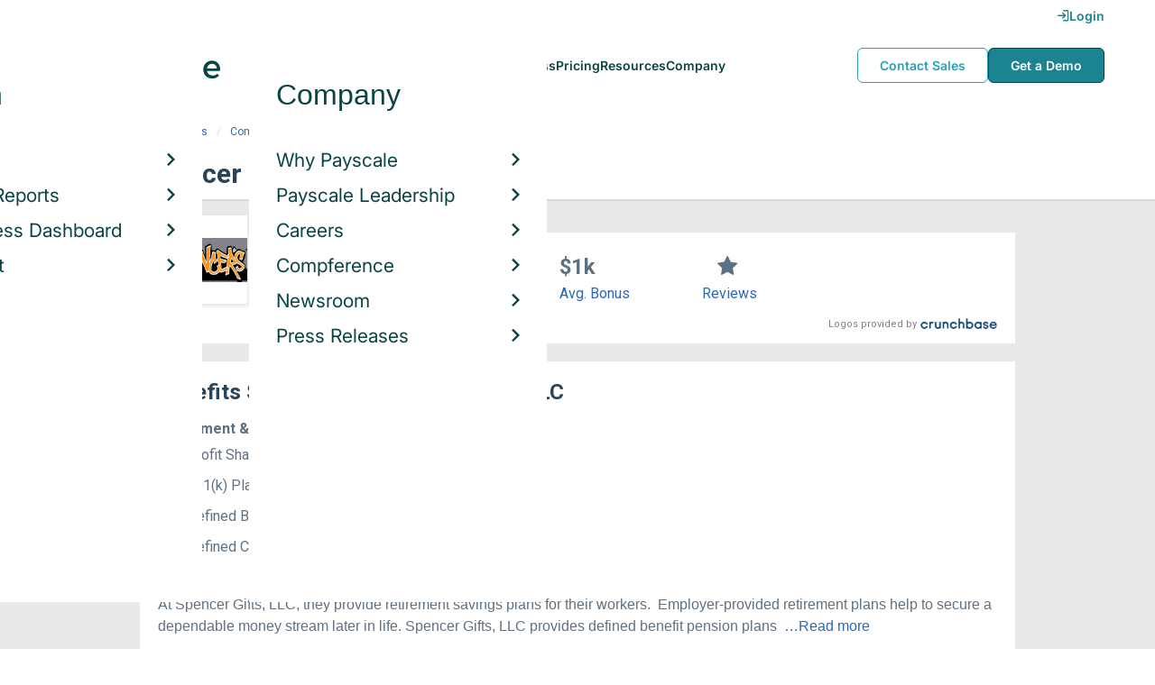

--- FILE ---
content_type: text/html; charset=utf-8
request_url: https://www.payscale.com/research/US/Employer=Spencer_Gifts%2C_LLC/Benefits
body_size: 10812
content:
<!DOCTYPE html><html><head><script>
          var googletag = googletag || {};
          googletag.cmd = googletag.cmd || [];</script><script type="text/plain" class="optanon-category-C0002">
var appInsights=window.appInsights||function(a){
  function b(a){c[a]=function(){var b=arguments;c.queue.push(function(){c[a].apply(c,b)})}}var c={config:a},d=document,e=window;setTimeout(function(){var b=d.createElement("script");b.src=a.url||"https://az416426.vo.msecnd.net/scripts/a/ai.0.js",d.getElementsByTagName("script")[0].parentNode.appendChild(b)});try{c.cookie=d.cookie}catch(a){}c.queue=[];for(var f=["Event","Exception","Metric","PageView","Trace","Dependency"];f.length;)b("track"+f.pop());if(b("setAuthenticatedUserContext"),b("clearAuthenticatedUserContext"),b("startTrackEvent"),b("stopTrackEvent"),b("startTrackPage"),b("stopTrackPage"),b("flush"),!a.disableExceptionTracking){f="onerror",b("_"+f);var g=e[f];e[f]=function(a,b,d,e,h){var i=g&&g(a,b,d,e,h);return!0!==i&&c["_"+f](a,b,d,e,h),i}}return c
  }({
    instrumentationKey:"d1bff452-16c0-4f15-9744-223f27abe717",
    disableExceptionTracking: false,
    verboseLogging: true
  });
window.appInsights=appInsights,appInsights.queue&&0===appInsights.queue.length&&appInsights.trackPageView();</script><link rel="preconnect" href="https://cdn-payscale.com" crossorigin="anonymous"/><link rel="preconnect" href="https://adservice.google.com" crossorigin="true"/><link rel="preconnect" href="https://fonts.gstatic.com" crossorigin="anonymous"/><link rel="preconnect" href="https://fonts.googleapis.com" crossorigin="anonymous"/><script src="https://instant.page/5.1.0" type="module" integrity="sha384-by67kQnR+pyfy8yWP4kPO12fHKRLHZPfEsiSXR8u2IKcTdxD805MGUXBzVPnkLHw"></script><script type="module" src="https://cdn-payscale.com/resources/ud/_script-prod.js"></script><link rel="stylesheet" href="https://www.payscale.com/resources/ud/wp-preserve/includes/css/dashicons.min.css?ver=6.4.3"/><link rel="stylesheet" href="https://cdnjs.cloudflare.com/ajax/libs/font-awesome/5.15.3/css/all.min.css"/><meta name="viewport" content="width=device-width"/><meta charSet="utf-8"/><title>Spencer Gifts, LLC Benefits &amp; Perks | PayScale</title><meta name="description" content="Spencer Gifts, LLC employee benefits and perks data. Find information about retirement plans, insurance benefits, paid time off, reviews, and more."/><link rel="canonical" href="https://www.payscale.com/research/US/Employer=Spencer_Gifts%2C_LLC/Benefits"/><script>
              if (typeof window !== 'undefined' && window !== null) {
                window.dataLayer = window.dataLayer || [];
                window.dataLayer.push({
                  rcSection: 'Employer Benefits',
                  cacheControl: 'public',
                  origin: 'payscale'
                });
              }</script><script crossorigin="anonymous">
          (function(e){var t=new XMLHttpRequest;t.open("GET",e,!0),t.onreadystatechange=(function(){if(4==t.readyState&&200==t.status){let e=t.responseText;e=e.replace(/}/g,"font-display: swap; }");const a=document.getElementsByTagName("head")[0],n=document.createElement("style");n.appendChild(document.createTextNode(e)),a.appendChild(n)}}),t.send()})("https://fonts.googleapis.com/css?family=Roboto:300,400,700,900");
          </script><link rel="icon" href="https://cdn-payscale.com/content/assets/images/payscale-favicon-2.png" sizes="32x32" type="image/png"/><script>!function(t){var o={};function r(e){if(o[e])return o[e].exports;var n=o[e]={i:e,l:!1,exports:{}};return t[e].call(n.exports,n,n.exports,r),n.l=!0,n.exports}r.m=t,r.c=o,r.d=function(e,n,t){r.o(e,n)||Object.defineProperty(e,n,{enumerable:!0,get:t})},r.r=function(e){"undefined"!=typeof Symbol&&Symbol.toStringTag&&Object.defineProperty(e,Symbol.toStringTag,{value:"Module"}),Object.defineProperty(e,"__esModule",{value:!0})},r.t=function(n,e){if(1&e&&(n=r(n)),8&e)return n;if(4&e&&"object"==typeof n&&n&&n.__esModule)return n;var t=Object.create(null);if(r.r(t),Object.defineProperty(t,"default",{enumerable:!0,value:n}),2&e&&"string"!=typeof n)for(var o in n)r.d(t,o,function(e){return n[e]}.bind(null,o));return t},r.n=function(e){var n=e&&e.__esModule?function(){return e.default}:function(){return e};return r.d(n,"a",n),n},r.o=function(e,n){return Object.prototype.hasOwnProperty.call(e,n)},r.p="",r(r.s=17)}({0:function(e,n,t){"use strict";t.r(n),t.d(n,"hasAcceptedCookiePolicy",function(){return r}),t.d(n,"createNecessaryCookie",function(){return c}),t.d(n,"createCookie",function(){return i}),t.d(n,"readCookie",function(){return o}),t.d(n,"eraseCookie",function(){return u});var r=function(){var e=o("accept-cookie"),n=o("client-origin");return"yes"===e||"na"===e||"non-eu"===n&&(c("accept-cookie","na",".payscale.com",365),!0)},c=function(e,n,t,o){var r="";if(o){var c=new Date;c.setTime(c.getTime()+24*o*60*60*1e3),r="; expires=".concat(c.toGMTString())}var i=t?"".concat(e,"=").concat(n).concat(r,"; domain=").concat(t,"; path=/"):"".concat(e,"=").concat(n).concat(r,"; path=/");document.cookie=i},i=function(e,n,t,o){(r()||-1===o)&&c(e,n,t,o)},o=function(e){for(var n="".concat(e,"="),t=document.cookie.split(";"),o=0;o<t.length;o++){for(var r=t[o];" "===r.charAt(0);)r=r.substring(1,r.length);if(0===r.indexOf(n))return r.substring(n.length,r.length)}return null},u=function(e,n){if(n)i(e,"",n,-1);else for(var t=document.domain.split("."),o=0;o<t.length;o++){var r="".concat(t.slice(o,t.length).join("."));i(e,"",r,-1),i(e,"",".".concat(r),-1)}}},17:function(e,n,t){"use strict";t.r(n);var o=t(0);"undefined"!=typeof window&&Object.keys(o).forEach(function(e){window[e]=o[e]})}});</script><script>(function(w,d,s,l,i){w[l]=w[l]||[];w[l].push({'gtm.start':
  new Date().getTime(),event:'gtm.js'});var f=d.getElementsByTagName(s)[0],
  j=d.createElement(s),dl=l!='dataLayer'?'&l='+l:'';j.async=true;j.src=
  'https://www.googletagmanager.com/gtm.js?id='+i+dl;f.parentNode.insertBefore(j,f);
  })(window,document,'script','dataLayer','GTM-P3CVWR');</script><script crossorigin="anonymous" type="application/ld+json">{"@context":"http://schema.org","@type":"Organization","name":"Spencer Gifts, LLC","address":{"@context":"http://schema.org","@type":"PostalAddress","addressLocality":"Egg Harbor Township","addressRegion":"New Jersey","postalCode":"08234","streetAddress":"6826 Black Horse Pike"},"url":"http://www.spencersonline.com/","logo":"https://cdn-payscale.com/content/logos/Spencer-Gifts-LLC.SOURCE.crunchbase.png"}</script><meta name="next-head-count" content="11"/><link rel="preload" href="https://cdn-payscale.com/content/research-center-web/prod/2025.1223.1801.367-master/_next/static/css/d64d220971aa7a3c681c.css" as="style"/><link rel="stylesheet" href="https://cdn-payscale.com/content/research-center-web/prod/2025.1223.1801.367-master/_next/static/css/d64d220971aa7a3c681c.css" data-n-g=""/><link rel="preload" href="https://cdn-payscale.com/content/research-center-web/prod/2025.1223.1801.367-master/_next/static/css/67959fb95fc354667c2b.css" as="style"/><link rel="stylesheet" href="https://cdn-payscale.com/content/research-center-web/prod/2025.1223.1801.367-master/_next/static/css/67959fb95fc354667c2b.css" data-n-p=""/><noscript data-n-css=""></noscript><link rel="preload" href="https://cdn-payscale.com/content/research-center-web/prod/2025.1223.1801.367-master/_next/static/chunks/webpack-8614234379e54ce08900.js" as="script"/><link rel="preload" href="https://cdn-payscale.com/content/research-center-web/prod/2025.1223.1801.367-master/_next/static/chunks/3433-7963e29163038d93f98e.js" as="script"/><link rel="preload" href="https://cdn-payscale.com/content/research-center-web/prod/2025.1223.1801.367-master/_next/static/chunks/main-25b46a766ca4314b8c43.js" as="script"/><link rel="preload" href="https://cdn-payscale.com/content/research-center-web/prod/2025.1223.1801.367-master/_next/static/chunks/pages/_app-f5beb2aa180756f66a91.js" as="script"/><link rel="preload" href="https://cdn-payscale.com/content/research-center-web/prod/2025.1223.1801.367-master/_next/static/chunks/framework-ad23012453949e65ee0e.js" as="script"/><link rel="preload" href="https://cdn-payscale.com/content/research-center-web/prod/2025.1223.1801.367-master/_next/static/chunks/562-edd5c464f90b4718e3af.js" as="script"/><link rel="preload" href="https://cdn-payscale.com/content/research-center-web/prod/2025.1223.1801.367-master/_next/static/chunks/9977-a0bd93bbec46427c154a.js" as="script"/><link rel="preload" href="https://cdn-payscale.com/content/research-center-web/prod/2025.1223.1801.367-master/_next/static/chunks/5796-1e4a39def5ddc6d5433d.js" as="script"/><link rel="preload" href="https://cdn-payscale.com/content/research-center-web/prod/2025.1223.1801.367-master/_next/static/chunks/1216-d0864200a0b6360726e6.js" as="script"/><link rel="preload" href="https://cdn-payscale.com/content/research-center-web/prod/2025.1223.1801.367-master/_next/static/chunks/4240-ad0409c57a3820cc0125.js" as="script"/><link rel="preload" href="https://cdn-payscale.com/content/research-center-web/prod/2025.1223.1801.367-master/_next/static/chunks/4847-a49bc4317f7bec3182f2.js" as="script"/><link rel="preload" href="https://cdn-payscale.com/content/research-center-web/prod/2025.1223.1801.367-master/_next/static/chunks/2532-4297dc7ddee3952bb424.js" as="script"/><link rel="preload" href="https://cdn-payscale.com/content/research-center-web/prod/2025.1223.1801.367-master/_next/static/chunks/9750-daea63c71368078aa9c2.js" as="script"/><link rel="preload" href="https://cdn-payscale.com/content/research-center-web/prod/2025.1223.1801.367-master/_next/static/chunks/1687-f5263bd4e2ad34481c98.js" as="script"/><link rel="preload" href="https://cdn-payscale.com/content/research-center-web/prod/2025.1223.1801.367-master/_next/static/chunks/8021-2e345bc7474c178bf081.js" as="script"/><link rel="preload" href="https://cdn-payscale.com/content/research-center-web/prod/2025.1223.1801.367-master/_next/static/chunks/pages/employer/benefits-2224be1c59b0d01dcdb8.js" as="script"/></head><body data-instant-whitelist="true"><div id="__next"><style>
        @font-face {
          font-family: 'Inter Variable';
          src: url('https://cdn-payscale.com/content/assets/font/Inter-VariableFont_opsz,wght.ttf') format('truetype-variations');
          font-weight: 100 900;
          font-display: swap;
        }
      </style><style>
      .__react_component_tooltip { background: #222; color: #fff }
    </style><ud-header id="ud-header"></ud-header><div class="page  research-center-web employerv2"><div class="employerv2__header-content"><div class="employerv2__header-content__container"><div class="breadcrumbs "><div class="breadcrumbs__item"><a href="/research/US/Country=United_States/Salary">United States</a></div><div class="breadcrumbs__item"><a href="/research/US/Employer">Companies</a></div><div class="breadcrumbs__item"><a href="/research/US/Employer=Spencer_Gifts%2C_LLC/Hourly_Rate">Spencer Gifts, LLC</a></div><div class="breadcrumbs__item">Benefits</div></div></div></div><div class="rc-sub-nav"><div class="rc-sub-nav__contents"><h1 class="rc-sub-nav__title rc-sub-nav__slim">Spencer Gifts, LLC Benefits</h1></div></div><div class="content one-col"><div class="maincontent"><section class="page-section page-section--first--crunchbase"><div class="employer-overview"><div class="employer-overview__logo"><img class="conux-logo " src="https://cdn-payscale.com/content/placeholder-images/employer-placeholder.png" alt="Spencer Gifts, LLC"/></div><div class="employer-overview__pay"><div class="employer-overview__pay-container"><span class="employer-overview__value">$15.44</span><span class="employer-overview__per-label"> / hour</span></div><span class="employer-overview__text"><a href="/research/US/Employer=Spencer_Gifts%2C_LLC/Hourly_Rate">Avg. Base Hourly Rate (USD)</a></span></div><div class="employer-overview__bonus"><div class="employer-overview__value">$1k</div><span class="employer-overview__text"><a href="/research/US/Employer=Spencer_Gifts%2C_LLC/Bonus">Avg. Bonus</a></span></div><div class="employer-overview__divider"></div><div class="employer-overview__rating"><i class="icon-star employer-overview__single-star"></i><div class="employer-overview__text"><a href="/research/US/Employer=Spencer_Gifts%2C_LLC/Reviews">Reviews</a></div></div></div><div class="cb-attribution-oneline"><span class="cb-attribution-oneline__label">Logos provided by</span><a href="https://www.crunchbase.com/organization/spencer-gifts"><div class="lazyload-wrapper "><div style="height:11px" class="lazyload-placeholder"></div></div></a></div></section><section class="page-section"><h2 class="page-subtitle employerv2__space-bottom">Benefits Summary for <!-- -->Spencer Gifts, LLC</h2><div class="benefits"><div class="benefits-summary__subcategories"><div class="benefits-summary__subcat"><div class="benefits-summary__subcat-title">Retirement &amp; Financial Benefits</div><div class="benefits-summary__subcat-list"><div class="benefits-summary__subcat-item"><div class="benefits-summary__item-check"><i class="icon-check"></i></div><div class="benefits-summary__item-text">Profit Sharing</div></div><div class="benefits-summary__subcat-item"><div class="benefits-summary__item-check"><i class="icon-check"></i></div><div class="benefits-summary__item-text">401(k) Plan</div></div><div class="benefits-summary__subcat-item"><div class="benefits-summary__item-check"><i class="icon-check"></i></div><div class="benefits-summary__item-text">Defined Benefit Pension Plan</div></div><div class="benefits-summary__subcat-item"><div class="benefits-summary__item-check"><i class="icon-check"></i></div><div class="benefits-summary__item-text">Defined Contribution Pension Plan</div></div></div></div></div><div class="benefits-summary__summary"><div class="expandable "><p class="expandable__paragraph">At Spencer Gifts, LLC, they provide retirement savings plans for their workers.  Employer-provided retirement plans help to secure a dependable money stream later in life. Spencer Gifts, LLC provides defined benefit pension plans<span class="expandable__more"><span>  <!-- -->…Read more</span></span></p></div></div></div></section><section class="page-section"><div id="" class="single-row-start "><div class="single-row-start__header">Find out what you should be paid<div class="single-row-start__sub-header">Use our tool to get a personalized report on your market worth.<span class="single-row-start__highlights">What&#x27;s this?</span></div></div><form class="single-row-start__form survey-start__form"><input type="hidden" value="" name="city"/><input type="hidden" value="" name="state"/><input type="hidden" value="United States" name="confCountry"/><input type="hidden" value="" name="location"/><input type="hidden" value="" name="job"/><input type="hidden" value="" name="yearsexp"/><div class="single-row-start__form-container"><div id="" class="pxl-form-group single-row-start__form-group single-row-start__form-group--location"><label class=" pxl-control-label" for="">Location:</label><div class="survey-start__citystate"><div role="combobox" aria-haspopup="listbox" aria-owns="react-autowhatever-CityState" aria-expanded="false" class="react-autosuggest__container"><input type="text" value="" autoComplete="off" aria-autocomplete="list" aria-controls="react-autowhatever-CityState" class="pxl-form-control survey-start__citystate-ac" tabindex="0" id="CityState"/><div id="react-autowhatever-CityState" role="listbox" class="react-autosuggest__suggestions-container"></div></div></div></div><div class="survey-start__country"><div class="survey-start__country-label">United States<!-- --> <a class="survey-start__country-link">(change)</a></div><div role="combobox" aria-haspopup="listbox" aria-owns="react-autowhatever-Country" aria-expanded="false" class="react-autosuggest__container"><input type="text" value="United States" autoComplete="off" aria-autocomplete="list" aria-controls="react-autowhatever-Country" class="pxl-form-control survey-start__country-ac survey-start--hidden" id="Country"/><div id="react-autowhatever-Country" role="listbox" class="react-autosuggest__suggestions-container"></div></div></div><div id="" class="pxl-form-group single-row-start__form-group single-row-start__form-group--yoe"><label class=" pxl-control-label" for="">Years in Field/Career:</label><div class="pxl-input-number"><input type="number" class="survey-start__yearsexp pxl-input-number__input pxl-form-control" value="" min="0" max="80" step="any" tabindex="0"/></div><div class="single-row-start__btn"><input type="submit" class="single-row-start__btn-input" value="Find your market worth »"/></div></div></div><div class="single-row-start__right-bullets"><div class="single-row-start__header">How it works:</div><div class="single-row-start__right-bullets-list"><div class="single-row-start__right-bullets-item"><span>1</span><div>Enter city &amp; years of experience</div></div><div class="single-row-start__right-bullets-item"><span>2</span><div>Add pay factors like skills &amp; education</div></div><div class="single-row-start__right-bullets-item"><span>3</span><div>Find your market worth with a report tailored to you</div></div></div></div></form></div></section><section class="page-section"><h2 class="employerv2__space-bottom">Most Popular Benefits at <!-- -->Spencer Gifts, LLC</h2><div class="table"><div class="table__header"><div class="table__header__first-column">Benefit / Perk</div><div class="table__header__second-column">Employees Reporting</div></div><div class="table__item"><div class="table__title">Company Store Discount</div><div class="table__value"><span class="table__label">Employees:<!-- --> </span>9</div></div><div class="table__item"><div class="table__title">Casual Dress/Atmosphere</div><div class="table__value"><span class="table__label">Employees:<!-- --> </span>8</div></div><div class="table__item"><div class="table__title">401(k)</div><div class="table__value"><span class="table__label">Employees:<!-- --> </span>6</div></div><div class="table__item"><div class="table__title">Flex-Time / Flexible Schedule</div><div class="table__value"><span class="table__label">Employees:<!-- --> </span>5</div></div><div class="table__item"><div class="table__title">Paid Sick Leave</div><div class="table__value"><span class="table__label">Employees:<!-- --> </span>5</div></div><div class="table__item"><div class="table__title">Paid Holidays / Vacation</div><div class="table__value"><span class="table__label">Employees:<!-- --> </span>4</div></div><div class="table__item"><div class="table__title">Life Insurance/Disability</div><div class="table__value"><span class="table__label">Employees:<!-- --> </span>2</div></div></div><div class="table__footer">Updated: <!-- -->Oct 18, 2025</div></section><section class="page-section"><div class="featured-content"><h2 class="featured-content__header">Featured Content</h2><div class="carousel " role="listbox"><div class="carousel__content" style="width:60px"><div class="carousel__arrow carousel__arrow--left carousel__arrow--invisible"><span role="button" aria-label="View previous items">‹</span></div><div class="carousel__items-window"><div class="carousel__items"><a class="blog-card " href="https://www.payscale.com/research-and-insights/remote-work?tk=carousel-ps-rc-job"><div class="blog-card__content"><div class="lazyload-wrapper "><div style="height:145px" class="lazyload-placeholder"></div></div><div class="blog-card__divider"></div><div class="blog-card__detail"><div class="blog-card__title">Remote Work</div><div class="blog-card__description">New research shows how to set pay for remote employees</div></div></div></a><a class="blog-card " href="https://www.payscale.com/research-and-insights/gender-pay-gap?tk=carousel-ps-rc-job"><div class="blog-card__content"><div class="lazyload-wrapper "><div style="height:145px" class="lazyload-placeholder"></div></div><div class="blog-card__divider"></div><div class="blog-card__detail"><div class="blog-card__title">Gender Pay Gap</div><div class="blog-card__description">New research shows that each woman experiences the disparity of gender pay gap in different ways, depending on her position, age, race and education.</div></div></div></a><a class="blog-card " href="https://www.payscale.com/research-and-insights/cbpr?tk=carousel-ps-rc-job"><div class="blog-card__content"><div class="lazyload-wrapper "><div style="height:145px" class="lazyload-placeholder"></div></div><div class="blog-card__divider"></div><div class="blog-card__detail"><div class="blog-card__title">Compensation Best Practices Report</div><div class="blog-card__description">From compensation planning to variable pay to pay equity analysis, we surveyed 4,900+ organizations on how they manage compensation.</div></div></div></a><a class="blog-card " href="https://www.payscale.com/research-and-insights/salary-budget-survey-sbs?tk=carousel-ps-rc-job"><div class="blog-card__content"><div class="lazyload-wrapper "><div style="height:145px" class="lazyload-placeholder"></div></div><div class="blog-card__divider"></div><div class="blog-card__detail"><div class="blog-card__title">Salary Budget Survey Report</div><div class="blog-card__description">See how organizations are shifting their salary budgets this year.</div></div></div></a><a class="blog-card " href="https://www.payscale.com/research-and-insights/retention-report?tk=carousel-ps-rc-job"><div class="blog-card__content"><div class="lazyload-wrapper "><div style="height:145px" class="lazyload-placeholder"></div></div><div class="blog-card__divider"></div><div class="blog-card__detail"><div class="blog-card__title">Retention Report</div><div class="blog-card__description">Get strategies you can use to retain top talent and learn how impactful employee retention really is.</div></div></div></a><a class="blog-card " href="https://www.payscale.com/research-and-insights/variable-pay-playbook?tk=carousel-ps-rc-job"><div class="blog-card__content"><div class="lazyload-wrapper "><div style="height:145px" class="lazyload-placeholder"></div></div><div class="blog-card__divider"></div><div class="blog-card__detail"><div class="blog-card__title">Variable Pay Playbook</div><div class="blog-card__description">Before you decide whether variable pay is right for your org, get a deeper understanding of the variable pay options and the cultural impact of pay choices.</div></div></div></a></div></div><div class="carousel__arrow carousel__arrow--right "><span role="button" aria-label="View next items">›</span></div></div><div class="carousel__indicator__window"><div class="carousel__indicator__dots"><div class="carousel__indicator__dot__container"><div class="carousel__indicator__dot selected"></div></div><div class="carousel__indicator__dot__container"><div class="carousel__indicator__dot "></div></div><div class="carousel__indicator__dot__container"><div class="carousel__indicator__dot small"></div></div><div class="carousel__indicator__dot__container"><div class="carousel__indicator__dot xsmall"></div></div><div class="carousel__indicator__dot__container"><div class="carousel__indicator__dot xsmall"></div></div><div class="carousel__indicator__dot__container"><div class="carousel__indicator__dot xsmall"></div></div></div></div></div><div class="newsletter-form"><form class="" action="https://payscale.us3.list-manage.com/subscribe/post?u=0350e593d83b212345ced805c&amp;amp;id=cc02db4bff" method="post" id="mc-embedded-subscribe-form" name="mc-embedded-subscribe-form" target="_blank" novalidate=""><label for="mce-EMAIL"><div class="newsletter-form__title">Subscribe to our newsletter</div></label><div class="newsletter-form__container"><div class="newsletter-form__email-container"><input type="email" value="" name="EMAIL" class="newsletter-form__email-input pxl-form-control" id="mce-EMAIL" placeholder="Email address" required=""/><div style="position:absolute;left:-5000px" aria-hidden="true"><input type="text" name="b_0350e593d83b212345ced805c_cc02db4bff" tabindex="-1" value=""/></div><div class="newsletter-form__email-error" style="visibility:hidden">Enter a valid email address</div></div><input type="submit" value="Subscribe" name="subscribe" class="newsletter-form__submit"/></div></form></div></div></section><section class="page-section"><h2 class="page-subtitle">Spencer Gifts, LLC<!-- --> Job Listings</h2><div id="jobListingsWidget" class="joblistings"><div class="joblistings__search-container"><div class="joblistings__search-form"><div class="joblistings__search-item"><label class="joblistings__search-label"> Job Title / Company </label><input type="text" class="joblistings__search-box pxl-form-control" value="Spencer Gifts, LLC" name="jobsearchbox" placeholder="Job Title or Company" tabindex="0"/></div><div class="joblistings__search-item"><label class="joblistings__search-label"> Location </label><input type="text" class="joblistings__search-box pxl-form-control" value="" name="locationsearchbox" placeholder="City, State or Zip" tabindex="0"/></div><a href="/job-search-engine?str=Spencer Gifts, LLC&amp;loc=null&amp;country=undefined" class="joblistings__search-btn">Search</a></div></div></div></section><section class="page-section"><h2 class="page-subtitle">Companies Related to <!-- -->Spencer Gifts, LLC</h2><div class="employerv2__space-bottom">Companies in the same industry as <!-- -->Spencer Gifts, LLC<!-- -->, ranked by <!-- -->hourly rate<!-- -->.</div><div class="carousel related-carousel related-companies-related-carousel" role="listbox"><div class="carousel__content" style="width:60px"><div class="carousel__arrow carousel__arrow--left carousel__arrow--invisible"><span role="button" aria-label="View previous items">‹</span></div><div class="carousel__items-window"><div class="carousel__items"><a rel="" data-instant="true" class="related-content-card" href="/research/US/Employer=Smart_and_Final%2C_Inc./Benefits"><div class="related-content-card__image-container"><div class="lazyload-wrapper "><div style="height:70px" class="lazyload-placeholder"></div></div></div><div class="related-content-card__title">Smart and Final, Inc.</div><div class="related-content-card__subtitle">Avg. Hourly Rate: $63,000</div></a><a rel="" data-instant="true" class="related-content-card" href="/research/US/Employer=Apogee_Labs/Benefits"><div class="related-content-card__image-container"></div><div class="related-content-card__title">Apogee Labs</div><div class="related-content-card__subtitle">Avg. Hourly Rate: $63,000</div></a><a rel="" data-instant="true" class="related-content-card" href="/research/US/Employer=Paradise/Benefits"><div class="related-content-card__image-container"></div><div class="related-content-card__title">Paradise</div><div class="related-content-card__subtitle">Avg. Hourly Rate: $63,000</div></a><a rel="" data-instant="true" class="related-content-card" href="/research/US/Employer=Music_and_Arts_Center/Benefits"><div class="related-content-card__image-container"></div><div class="related-content-card__title">Music and Arts Center</div><div class="related-content-card__subtitle">Avg. Hourly Rate: $63,000</div></a><a rel="" data-instant="true" class="related-content-card" href="/research/US/Employer=Jockey/Benefits"><div class="related-content-card__image-container"></div><div class="related-content-card__title">Jockey</div><div class="related-content-card__subtitle">Avg. Hourly Rate: $63,000</div></a><a rel="" data-instant="true" class="related-content-card" href="/research/US/Employer=Groppetti_Automotive/Benefits"><div class="related-content-card__image-container"></div><div class="related-content-card__title">Groppetti Automotive</div><div class="related-content-card__subtitle">Avg. Hourly Rate: $63,000</div></a><a rel="" data-instant="true" class="related-content-card" href="/research/US/Employer=Acme_Markets%2C_Inc./Benefits"><div class="related-content-card__image-container"></div><div class="related-content-card__title">Acme Markets, Inc.</div><div class="related-content-card__subtitle">Avg. Hourly Rate: $63,015</div></a><a rel="" data-instant="true" class="related-content-card" href="/research/US/Employer=Canteen_Vending_Corporation/Benefits"><div class="related-content-card__image-container"></div><div class="related-content-card__title">Canteen Vending Corporation</div><div class="related-content-card__subtitle">Avg. Hourly Rate: $63,027</div></a><a rel="" data-instant="true" class="related-content-card" href="/research/US/Employer=la_curacao/Benefits"><div class="related-content-card__image-container"></div><div class="related-content-card__title">la curacao</div><div class="related-content-card__subtitle">Avg. Hourly Rate: $63,056</div></a><a rel="" data-instant="true" class="related-content-card" href="/research/US/Employer=Washington_Convention_Center_Authority/Benefits"><div class="related-content-card__image-container"></div><div class="related-content-card__title">Washington Convention Center Authority</div><div class="related-content-card__subtitle">Avg. Hourly Rate: $63,077</div></a><a rel="" data-instant="true" class="related-content-card" href="/research/US/Employer=Loews_Corporation/Benefits"><div class="related-content-card__image-container"></div><div class="related-content-card__title">Loews Corporation</div><div class="related-content-card__subtitle">Avg. Hourly Rate: $63,125</div></a><a rel="" data-instant="true" class="related-content-card" href="/research/US/Employer=Basil_Resale/Benefits"><div class="related-content-card__image-container"></div><div class="related-content-card__title">Basil Resale</div><div class="related-content-card__subtitle">Avg. Hourly Rate: $63,150</div></a><a rel="" data-instant="true" class="related-content-card" href="/research/US/Employer=Save-A-Lot%2C_Ltd/Benefits"><div class="related-content-card__image-container"></div><div class="related-content-card__title">Save-A-Lot, Ltd</div><div class="related-content-card__subtitle">Avg. Hourly Rate: $63,161</div></a><a rel="" data-instant="true" class="related-content-card" href="/research/US/Employer=Jordache_Enterprises/Benefits"><div class="related-content-card__image-container"></div><div class="related-content-card__title">Jordache Enterprises</div><div class="related-content-card__subtitle">Avg. Hourly Rate: $63,163</div></a><a rel="" data-instant="true" class="related-content-card" href="/research/US/Employer=Aqua_Star/Benefits"><div class="related-content-card__image-container"></div><div class="related-content-card__title">Aqua Star</div><div class="related-content-card__subtitle">Avg. Hourly Rate: $63,167</div></a><a rel="" data-instant="true" class="related-content-card" href="/research/US/Employer=Associated_Foods%2C_Inc./Benefits"><div class="related-content-card__image-container"></div><div class="related-content-card__title">Associated Foods, Inc.</div><div class="related-content-card__subtitle">Avg. Hourly Rate: $63,184</div></a><a rel="" data-instant="true" class="related-content-card" href="/research/US/Employer=Petro_Stopping_Centers%2C_LLC/Benefits"><div class="related-content-card__image-container"></div><div class="related-content-card__title">Petro Stopping Centers, LLC</div><div class="related-content-card__subtitle">Avg. Hourly Rate: $63,250</div></a><a rel="" data-instant="true" class="related-content-card" href="/research/US/Employer=Vitaminshoppe/Benefits"><div class="related-content-card__image-container"></div><div class="related-content-card__title">Vitaminshoppe</div><div class="related-content-card__subtitle">Avg. Hourly Rate: $63,257</div></a><a rel="" data-instant="true" class="related-content-card" href="/research/US/Employer=Ace_Hardware_RSC/Benefits"><div class="related-content-card__image-container"></div><div class="related-content-card__title">Ace Hardware RSC</div><div class="related-content-card__subtitle">Avg. Hourly Rate: $63,289</div></a><a rel="" data-instant="true" class="related-content-card" href="/research/US/Employer=CURT_Manufacturing/Benefits"><div class="related-content-card__image-container"></div><div class="related-content-card__title">CURT Manufacturing</div><div class="related-content-card__subtitle">Avg. Hourly Rate: $63,318</div></a></div></div><div class="carousel__arrow carousel__arrow--right "><span role="button" aria-label="View next items">›</span></div></div><div class="carousel__indicator__window"><div class="carousel__indicator__dots"><div class="carousel__indicator__dot__container"><div class="carousel__indicator__dot selected"></div></div><div class="carousel__indicator__dot__container"><div class="carousel__indicator__dot "></div></div><div class="carousel__indicator__dot__container"><div class="carousel__indicator__dot small"></div></div><div class="carousel__indicator__dot__container"><div class="carousel__indicator__dot xsmall"></div></div><div class="carousel__indicator__dot__container"><div class="carousel__indicator__dot xsmall"></div></div><div class="carousel__indicator__dot__container"><div class="carousel__indicator__dot xsmall"></div></div><div class="carousel__indicator__dot__container"><div class="carousel__indicator__dot xsmall"></div></div><div class="carousel__indicator__dot__container"><div class="carousel__indicator__dot xsmall"></div></div><div class="carousel__indicator__dot__container"><div class="carousel__indicator__dot xsmall"></div></div><div class="carousel__indicator__dot__container"><div class="carousel__indicator__dot xsmall"></div></div><div class="carousel__indicator__dot__container"><div class="carousel__indicator__dot xsmall"></div></div><div class="carousel__indicator__dot__container"><div class="carousel__indicator__dot xsmall"></div></div><div class="carousel__indicator__dot__container"><div class="carousel__indicator__dot xsmall"></div></div><div class="carousel__indicator__dot__container"><div class="carousel__indicator__dot xsmall"></div></div><div class="carousel__indicator__dot__container"><div class="carousel__indicator__dot xsmall"></div></div><div class="carousel__indicator__dot__container"><div class="carousel__indicator__dot xsmall"></div></div><div class="carousel__indicator__dot__container"><div class="carousel__indicator__dot xsmall"></div></div><div class="carousel__indicator__dot__container"><div class="carousel__indicator__dot xsmall"></div></div><div class="carousel__indicator__dot__container"><div class="carousel__indicator__dot xsmall"></div></div><div class="carousel__indicator__dot__container"><div class="carousel__indicator__dot xsmall"></div></div></div></div></div></section><section class="page-section"><h2 class="page-subtitle">Popular Locations for <!-- -->Spencer Gifts, LLC</h2><div class="locations"><div class="lazyload-wrapper "><div style="height:288px" class="lazyload-placeholder"></div></div><div class="locations__links"><ol class="locations__list" type="1"><li class="locations__list-item"><a data-instant="true" class="locations__link" href="/research/US/Employer=Spencer_Gifts%2C_LLC/City/Egg-Harbor-Township-NJ">Egg Harbor Township, New Jersey</a></li><li class="locations__list-item"><a data-instant="true" class="locations__link" href="/research/US/Employer=Spencer_Gifts%2C_LLC/City/Vineland-NJ">Vineland, New Jersey</a></li><li class="locations__list-item"><a data-instant="true" class="locations__link" href="/research/US/Employer=Spencer_Gifts%2C_LLC/City/Charlotte-NC">Charlotte, North Carolina</a></li><li class="locations__list-item"><a data-instant="true" class="locations__link" href="/research/US/Employer=Spencer_Gifts%2C_LLC/City/Erie-PA">Erie, Pennsylvania</a></li><li class="locations__list-item"><a data-instant="true" class="locations__link" href="/research/US/Employer=Spencer_Gifts%2C_LLC/City/San-Diego-CA">San Diego, California</a></li></ol></div></div></section></div></div><div id="footer-survey-start" class="footer-survey-start "><div class="footer-survey-start__header">WHAT AM I WORTH?</div><div class="footer-survey-start__subheader">What your skills are worth in the job market is constantly changing.</div><form class="footer-survey-start__form survey-start__form"><input type="hidden" value="" name="city"/><input type="hidden" value="" name="state"/><input type="hidden" value="United States" name="confCountry"/><input type="hidden" value="" name="location"/><input type="hidden" value="" name="job"/><input type="hidden" value="" name="yearsexp"/><div id="" class="pxl-form-group footer-survey-start__form-group"><label class=" pxl-control-label" for="">Job Title:</label><input type="text" class=" pxl-form-control" value="" placeholder="" tabindex="0"/></div><div id="" class="pxl-form-group footer-survey-start__form-group footer-survey-start__location"><label class=" pxl-control-label" for="">Location:</label><div class="survey-start__location"><div class="survey-start__citystate"><div role="combobox" aria-haspopup="listbox" aria-owns="react-autowhatever-footer-survey-startCityState" aria-expanded="false" class="react-autosuggest__container"><input type="text" value="" autoComplete="off" aria-autocomplete="list" aria-controls="react-autowhatever-footer-survey-startCityState" class="pxl-form-control survey-start__citystate-ac" tabindex="0" id="footer-survey-startCityState"/><div id="react-autowhatever-footer-survey-startCityState" role="listbox" class="react-autosuggest__suggestions-container"></div></div></div><div class="survey-start__country"><div class="survey-start__country-label">United States<!-- --> <a class="survey-start__country-link">(change)</a></div><div role="combobox" aria-haspopup="listbox" aria-owns="react-autowhatever-footer-survey-startCountry" aria-expanded="false" class="react-autosuggest__container"><input type="text" value="United States" autoComplete="off" aria-autocomplete="list" aria-controls="react-autowhatever-footer-survey-startCountry" class="pxl-form-control survey-start__country-ac survey-start--hidden" id="footer-survey-startCountry"/><div id="react-autowhatever-footer-survey-startCountry" role="listbox" class="react-autosuggest__suggestions-container"></div></div></div></div></div><div class="footer-survey-start__btn"><input type="submit" class="footer-survey-start__btn-input" value="Get your salary report »"/></div></form></div></div><ud-footer id="ud-footer"></ud-footer></div><script crossorigin="true" src="https://unpkg.com/react@16.14.0/umd/react.production.min.js"></script><script crossorigin="true" src="https://unpkg.com/react-dom@16.14.0/umd/react-dom.production.min.js"></script><script id="__NEXT_DATA__" type="application/json">{"props":{"pageProps":{"isNotIndexed":false,"links":{"Salary":"/research/US/Employer=Spencer_Gifts%2C_LLC/Salary","Hourly_Rate":"/research/US/Employer=Spencer_Gifts%2C_LLC/Hourly_Rate","Bonus":"/research/US/Employer=Spencer_Gifts%2C_LLC/Bonus","Reviews":"/research/US/Employer=Spencer_Gifts%2C_LLC/Reviews","Benefits":"/research/US/Employer=Spencer_Gifts%2C_LLC/Benefits"},"factData":{"name":"Spencer Gifts","answerValue":"Spencer Gifts, LLC","abstract":null,"website":"http://www.spencersonline.com/","domain":"www.spencersonline.com","synonyms":null,"industries":["Lifestyle"],"foundedYear":null,"foundedOn":"1947-01-01","geo":{"street":"6826 Black Horse Pike","city":"Egg Harbor Township","state":"New Jersey","postalCode":"08234","country":"United States","latitude":null,"longitude":null},"logo":"https://cdn-payscale.com/content/logos/Spencer-Gifts-LLC.SOURCE.crunchbase.png","originalLogo":"https://images.crunchbase.com/image/upload/t_cb-default-original/v1423487537/yf0iausjhygzg8lioakr.png","employeeCount":null,"numEmployeesMin":10001,"numEmployeesMax":null,"organizationType":"for_profit","stockExchange":null,"wikipediaUrl":null,"lastUpdated":"2026-01-02T01:15:03.1966092Z","source":"crunchbase","origin":{"name":"crunchbase","url":"https://www.crunchbase.com/organization/spencer-gifts"}},"pageUrl":"/research/US/Employer=Spencer_Gifts%2C_LLC/Benefits","reviews":[{"userDescription":"\u003cb\u003eRetail Store Manager\u003c/b\u003e in Omaha, Nebraska","questionPrompt":"What is it like working as a Retail Store Manager at Spencer Gifts, LLC?","questionId":1916578,"answerTitle":"Flashy and fun but not enough.","answerBody":"","answerPro":"I'm still me when I'm at work, there is a lot of freedom of expression compared to similar careers. ","answerCon":"The pay","employer":"Spencer Gifts, LLC","jobTitle":"Retail Store Manager","country":"United States","city":"Omaha","questionType":1,"updated":"2022-07-08T05:08:21"},{"userDescription":"\u003cb\u003eRetail Store Manager\u003c/b\u003e in Lakewood","questionPrompt":"What is it like working as a Retail Store Manager at Spencer Gifts, LLC?","questionId":50350,"answerTitle":"Fun, busy.","answerBody":"","answerPro":"","answerCon":"The atmosphere.","employer":"Spencer Gifts, LLC","jobTitle":"Retail Store Manager","country":"United States","city":"","questionType":1,"updated":"2016-07-17T06:43:21"}],"siteUrl":"https://www.payscale.com","pageData":{"country":"US","category":"Employer","dimensions":{"employer":"Spencer Gifts, LLC"},"multiDimensional":false,"reportType":"Benefits","refs":{"url":"/research/US/Employer=Spencer_Gifts%2C_LLC/Benefits","defaultUrl":"/research/US/Employer=Spencer_Gifts%2C_LLC/Hourly_Rate","parentUrl":null},"currencyCode":"USD","lastUpdated":"2025-10-18T19:39:55.72425Z","narratives":null,"tasks":null,"compensation":{"bonus":{"25":125.05,"50":1161.28,"75":10784.19,"profileCount":8},"hourlyRate":{"10":10.91,"25":12.86,"50":15.44,"75":18.54,"90":21.85,"profileCount":11},"salary":{"25":52329.07,"50":63092.62,"75":76070.13,"profileCount":8},"total":{"10":24334.84,"25":32356.18,"50":44404.68,"75":60939.7,"90":81026.86,"profileCount":19}},"byDimension":{"Most Popular Benefits":{"lastUpdated":"2025-10-18T19:39:55.72425Z","profileCount":10,"description":"Most Popular Benefits","rows":[{"name":"Company Store Discount","displayName":null,"url":null,"profileCount":9,"range":null,"isEstimated":false},{"name":"Casual Dress/Atmosphere","displayName":null,"url":null,"profileCount":8,"range":null,"isEstimated":false},{"name":"401(k)","displayName":null,"url":null,"profileCount":6,"range":null,"isEstimated":false},{"name":"Flex-Time / Flexible Schedule","displayName":null,"url":null,"profileCount":5,"range":null,"isEstimated":false},{"name":"Paid Sick Leave","displayName":null,"url":null,"profileCount":5,"range":null,"isEstimated":false},{"name":"Paid Holidays / Vacation","displayName":null,"url":null,"profileCount":4,"range":null,"isEstimated":true},{"name":"Life Insurance/Disability","displayName":null,"url":null,"profileCount":2,"range":null,"isEstimated":true}],"parentUrl":null}},"ratings":null,"related":[{"name":"Smart and Final, Inc.","url":"/research/US/Employer=Smart_and_Final%2C_Inc./Benefits","profileCount":3,"range":{"50":63000},"average":null},{"name":"Apogee Labs","url":"/research/US/Employer=Apogee_Labs/Benefits","profileCount":3,"range":{"50":63000},"average":null},{"name":"Paradise","url":"/research/US/Employer=Paradise/Benefits","profileCount":3,"range":{"50":63000},"average":null},{"name":"Music and Arts Center","url":"/research/US/Employer=Music_and_Arts_Center/Benefits","profileCount":4,"range":{"50":63000},"average":null},{"name":"Jockey","url":"/research/US/Employer=Jockey/Benefits","profileCount":3,"range":{"50":63000},"average":null},{"name":"Groppetti Automotive","url":"/research/US/Employer=Groppetti_Automotive/Benefits","profileCount":4,"range":{"50":63000},"average":null},{"name":"Acme Markets, Inc.","url":"/research/US/Employer=Acme_Markets%2C_Inc./Benefits","profileCount":5,"range":{"25":45905.46,"50":63014.76,"75":86500.84},"average":null},{"name":"Canteen Vending Corporation","url":"/research/US/Employer=Canteen_Vending_Corporation/Benefits","profileCount":16,"range":{"10":40476.19,"25":49923.33,"50":63027,"75":79570.06,"90":98141.7},"average":null},{"name":"la curacao","url":"/research/US/Employer=la_curacao/Benefits","profileCount":7,"range":{"25":57114.4,"50":63056.28,"75":69616.33},"average":null},{"name":"Washington Convention Center Authority","url":"/research/US/Employer=Washington_Convention_Center_Authority/Benefits","profileCount":3,"range":{"50":63076.62},"average":null},{"name":"Loews Corporation","url":"/research/US/Employer=Loews_Corporation/Benefits","profileCount":6,"range":{"25":57156.01,"50":63125.14,"75":69717.67},"average":null},{"name":"Basil Resale","url":"/research/US/Employer=Basil_Resale/Benefits","profileCount":2,"range":{"50":63150},"average":null},{"name":"Save-A-Lot, Ltd","url":"/research/US/Employer=Save-A-Lot%2C_Ltd/Benefits","profileCount":14,"range":{"10":44204.37,"25":52345.48,"50":63160.78,"75":76210.66,"90":90246.37},"average":null},{"name":"Jordache Enterprises","url":"/research/US/Employer=Jordache_Enterprises/Benefits","profileCount":5,"range":{"25":55833.46,"50":63163.36,"75":71455.55},"average":null},{"name":"Aqua Star","url":"/research/US/Employer=Aqua_Star/Benefits","profileCount":8,"range":{"25":55284.22,"50":63167.14,"75":72174.07},"average":null},{"name":"Associated Foods, Inc.","url":"/research/US/Employer=Associated_Foods%2C_Inc./Benefits","profileCount":5,"range":{"25":55779.9,"50":63183.82,"75":71570.51},"average":null},{"name":"Petro Stopping Centers, LLC","url":"/research/US/Employer=Petro_Stopping_Centers%2C_LLC/Benefits","profileCount":2,"range":{"50":63250},"average":null},{"name":"Vitaminshoppe","url":"/research/US/Employer=Vitaminshoppe/Benefits","profileCount":9,"range":{"25":49724.71,"50":63257.19,"75":80472.52},"average":null},{"name":"Ace Hardware RSC","url":"/research/US/Employer=Ace_Hardware_RSC/Benefits","profileCount":5,"range":{"25":54948.78,"50":63289.21,"75":72895.58},"average":null},{"name":"CURT Manufacturing","url":"/research/US/Employer=CURT_Manufacturing/Benefits","profileCount":5,"range":{"25":53925.82,"50":63317.92,"75":74345.82},"average":null}],"benefits":{"description":"At Spencer Gifts, LLC, they provide retirement savings plans for their workers.  Employer-provided retirement plans help to secure a dependable money stream later in life. Spencer Gifts, LLC provides defined benefit pension plans and defined contribution pension plans. With a defined benefit pension plan, retirees are given predetermined payments upon retirement. With a defined contribution pension plan, businesses help workers save and invest for retirement.","retirementBenefits":["Profit Sharing","401(k) Plan","Defined Benefit Pension Plan","Defined Contribution Pension Plan"],"healthBenefits":[]},"comparisons":{"basis":{"name":null,"link":null,"satisfactionRating":4,"stressRating":3.81,"malePercentage":41.94,"femalePercentage":51.61,"flexibilityRating":null},"comparables":[{"name":"Starbucks Corporation","link":"/research/US/Employer=Starbucks_Corporation/Hourly_Rate","satisfactionRating":3.17,"stressRating":4.03,"malePercentage":33.6,"femalePercentage":62.87,"flexibilityRating":null},{"name":"The UPS Store","link":"/research/US/Employer=The_UPS_Store/Hourly_Rate","satisfactionRating":3.76,"stressRating":3.92,"malePercentage":52.41,"femalePercentage":47.06,"flexibilityRating":null},{"name":"Ace Uniform Services, Inc.","link":"/research/US/Employer=Ace_Uniform_Services%2c_Inc./Salary","satisfactionRating":3.5,"stressRating":4.67,"malePercentage":100,"femalePercentage":0,"flexibilityRating":null}]},"locations":{"total":5,"data":[{"location":{"city":"Egg Harbor Township","state":"New Jersey","country":"US"},"url":"/research/US/Employer=Spencer_Gifts%2C_LLC/City/Egg-Harbor-Township-NJ"},{"location":{"city":"Vineland","state":"New Jersey","country":"US"},"url":"/research/US/Employer=Spencer_Gifts%2C_LLC/City/Vineland-NJ"},{"location":{"city":"Charlotte","state":"North Carolina","country":"US"},"url":"/research/US/Employer=Spencer_Gifts%2C_LLC/City/Charlotte-NC"},{"location":{"city":"Erie","state":"Pennsylvania","country":"US"},"url":"/research/US/Employer=Spencer_Gifts%2C_LLC/City/Erie-PA"},{"location":{"city":"San Diego","state":"California","country":"US"},"url":"/research/US/Employer=Spencer_Gifts%2C_LLC/City/San-Diego-CA"}]},"occupationalDetails":null}},"__N_SSP":true},"page":"/employer/benefits","query":{},"buildId":"app","assetPrefix":"https://cdn-payscale.com/content/research-center-web/prod/2025.1223.1801.367-master","isFallback":false,"gssp":true,"customServer":true}</script><script nomodule="" src="https://cdn-payscale.com/content/research-center-web/prod/2025.1223.1801.367-master/_next/static/chunks/polyfills-dba3e76732a807a91d11.js"></script><script src="https://cdn-payscale.com/content/research-center-web/prod/2025.1223.1801.367-master/_next/static/chunks/webpack-8614234379e54ce08900.js" async=""></script><script src="https://cdn-payscale.com/content/research-center-web/prod/2025.1223.1801.367-master/_next/static/chunks/3433-7963e29163038d93f98e.js" async=""></script><script src="https://cdn-payscale.com/content/research-center-web/prod/2025.1223.1801.367-master/_next/static/chunks/main-25b46a766ca4314b8c43.js" async=""></script><script src="https://cdn-payscale.com/content/research-center-web/prod/2025.1223.1801.367-master/_next/static/chunks/pages/_app-f5beb2aa180756f66a91.js" async=""></script><script src="https://cdn-payscale.com/content/research-center-web/prod/2025.1223.1801.367-master/_next/static/chunks/framework-ad23012453949e65ee0e.js" async=""></script><script src="https://cdn-payscale.com/content/research-center-web/prod/2025.1223.1801.367-master/_next/static/chunks/562-edd5c464f90b4718e3af.js" async=""></script><script src="https://cdn-payscale.com/content/research-center-web/prod/2025.1223.1801.367-master/_next/static/chunks/9977-a0bd93bbec46427c154a.js" async=""></script><script src="https://cdn-payscale.com/content/research-center-web/prod/2025.1223.1801.367-master/_next/static/chunks/5796-1e4a39def5ddc6d5433d.js" async=""></script><script src="https://cdn-payscale.com/content/research-center-web/prod/2025.1223.1801.367-master/_next/static/chunks/1216-d0864200a0b6360726e6.js" async=""></script><script src="https://cdn-payscale.com/content/research-center-web/prod/2025.1223.1801.367-master/_next/static/chunks/4240-ad0409c57a3820cc0125.js" async=""></script><script src="https://cdn-payscale.com/content/research-center-web/prod/2025.1223.1801.367-master/_next/static/chunks/4847-a49bc4317f7bec3182f2.js" async=""></script><script src="https://cdn-payscale.com/content/research-center-web/prod/2025.1223.1801.367-master/_next/static/chunks/2532-4297dc7ddee3952bb424.js" async=""></script><script src="https://cdn-payscale.com/content/research-center-web/prod/2025.1223.1801.367-master/_next/static/chunks/9750-daea63c71368078aa9c2.js" async=""></script><script src="https://cdn-payscale.com/content/research-center-web/prod/2025.1223.1801.367-master/_next/static/chunks/1687-f5263bd4e2ad34481c98.js" async=""></script><script src="https://cdn-payscale.com/content/research-center-web/prod/2025.1223.1801.367-master/_next/static/chunks/8021-2e345bc7474c178bf081.js" async=""></script><script src="https://cdn-payscale.com/content/research-center-web/prod/2025.1223.1801.367-master/_next/static/chunks/pages/employer/benefits-2224be1c59b0d01dcdb8.js" async=""></script><script src="https://cdn-payscale.com/content/research-center-web/prod/2025.1223.1801.367-master/_next/static/app/_buildManifest.js" async=""></script><script src="https://cdn-payscale.com/content/research-center-web/prod/2025.1223.1801.367-master/_next/static/app/_ssgManifest.js" async=""></script><script>
              window.onload=setTimeout(function(){var e=document.createElement("script");e.async=!0,e.defer=!0,e.src="https://securepubads.g.doubleclick.net/tag/js/gpt.js",document.body.appendChild(e)}, 2000);</script></body></html>

--- FILE ---
content_type: text/html; charset=utf-8
request_url: https://www.google.com/recaptcha/api2/aframe
body_size: 183
content:
<!DOCTYPE HTML><html><head><meta http-equiv="content-type" content="text/html; charset=UTF-8"></head><body><script nonce="RFBjjbnbGNi92sYSH3itqg">/** Anti-fraud and anti-abuse applications only. See google.com/recaptcha */ try{var clients={'sodar':'https://pagead2.googlesyndication.com/pagead/sodar?'};window.addEventListener("message",function(a){try{if(a.source===window.parent){var b=JSON.parse(a.data);var c=clients[b['id']];if(c){var d=document.createElement('img');d.src=c+b['params']+'&rc='+(localStorage.getItem("rc::a")?sessionStorage.getItem("rc::b"):"");window.document.body.appendChild(d);sessionStorage.setItem("rc::e",parseInt(sessionStorage.getItem("rc::e")||0)+1);localStorage.setItem("rc::h",'1769418792217');}}}catch(b){}});window.parent.postMessage("_grecaptcha_ready", "*");}catch(b){}</script></body></html>

--- FILE ---
content_type: text/javascript; charset=utf-8
request_url: https://cdn.bizible.com/xdc.js?_biz_u=4f071ecaa28c4ad195227bb2954b03cd&_biz_h=-1719904874&cdn_o=a&jsVer=4.25.11.25
body_size: 217
content:
(function () {
    BizTrackingA.XdcCallback({
        xdc: "4f071ecaa28c4ad195227bb2954b03cd"
    });
})();
;


--- FILE ---
content_type: text/plain
request_url: https://c.6sc.co/?m=1
body_size: 2
content:
6suuid=062b341787162f00273077694e0200007ebe1d00